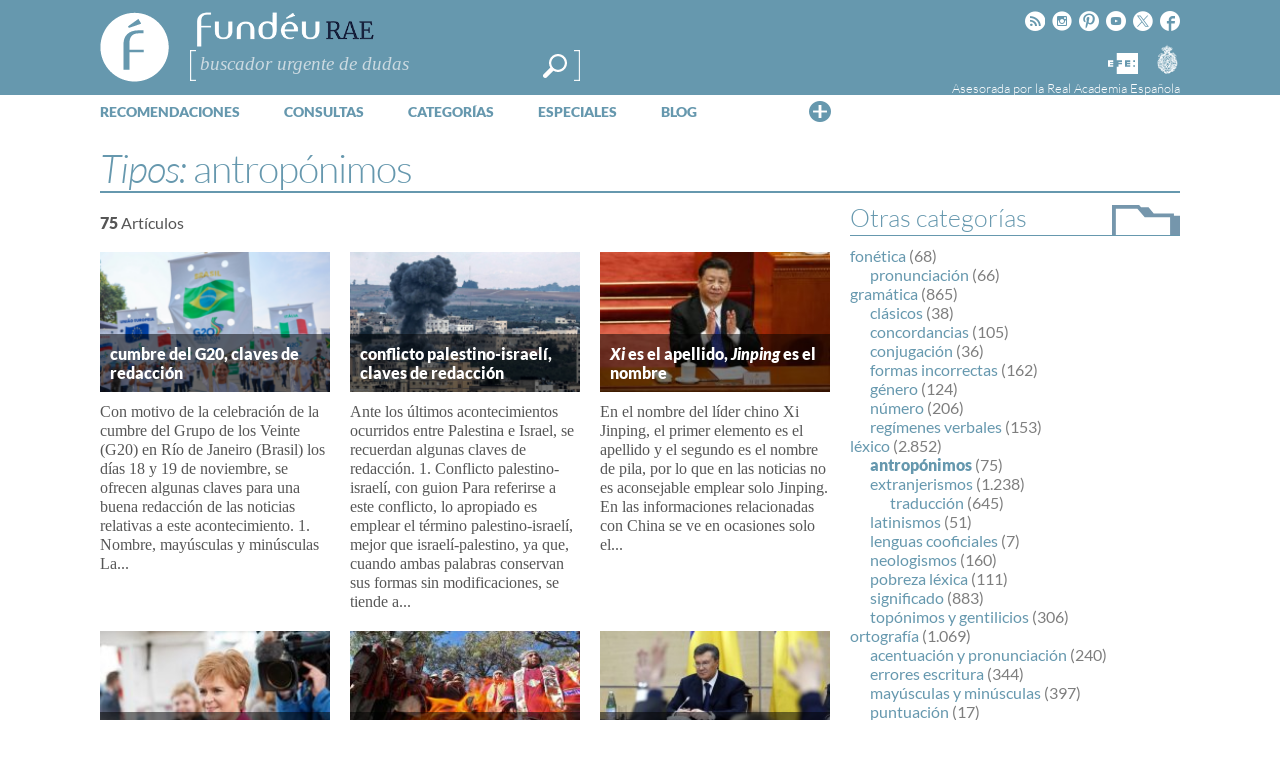

--- FILE ---
content_type: text/html; charset=utf-8
request_url: https://www.google.com/recaptcha/api2/anchor?ar=1&k=6LeqEhUUAAAAANIrwHpG9q7MLzswNZZnLOfA50E6&co=aHR0cHM6Ly93d3cuZnVuZGV1LmVzOjQ0Mw..&hl=es&v=PoyoqOPhxBO7pBk68S4YbpHZ&size=normal&anchor-ms=20000&execute-ms=30000&cb=1gsiiu7zza5l
body_size: 49449
content:
<!DOCTYPE HTML><html dir="ltr" lang="es"><head><meta http-equiv="Content-Type" content="text/html; charset=UTF-8">
<meta http-equiv="X-UA-Compatible" content="IE=edge">
<title>reCAPTCHA</title>
<style type="text/css">
/* cyrillic-ext */
@font-face {
  font-family: 'Roboto';
  font-style: normal;
  font-weight: 400;
  font-stretch: 100%;
  src: url(//fonts.gstatic.com/s/roboto/v48/KFO7CnqEu92Fr1ME7kSn66aGLdTylUAMa3GUBHMdazTgWw.woff2) format('woff2');
  unicode-range: U+0460-052F, U+1C80-1C8A, U+20B4, U+2DE0-2DFF, U+A640-A69F, U+FE2E-FE2F;
}
/* cyrillic */
@font-face {
  font-family: 'Roboto';
  font-style: normal;
  font-weight: 400;
  font-stretch: 100%;
  src: url(//fonts.gstatic.com/s/roboto/v48/KFO7CnqEu92Fr1ME7kSn66aGLdTylUAMa3iUBHMdazTgWw.woff2) format('woff2');
  unicode-range: U+0301, U+0400-045F, U+0490-0491, U+04B0-04B1, U+2116;
}
/* greek-ext */
@font-face {
  font-family: 'Roboto';
  font-style: normal;
  font-weight: 400;
  font-stretch: 100%;
  src: url(//fonts.gstatic.com/s/roboto/v48/KFO7CnqEu92Fr1ME7kSn66aGLdTylUAMa3CUBHMdazTgWw.woff2) format('woff2');
  unicode-range: U+1F00-1FFF;
}
/* greek */
@font-face {
  font-family: 'Roboto';
  font-style: normal;
  font-weight: 400;
  font-stretch: 100%;
  src: url(//fonts.gstatic.com/s/roboto/v48/KFO7CnqEu92Fr1ME7kSn66aGLdTylUAMa3-UBHMdazTgWw.woff2) format('woff2');
  unicode-range: U+0370-0377, U+037A-037F, U+0384-038A, U+038C, U+038E-03A1, U+03A3-03FF;
}
/* math */
@font-face {
  font-family: 'Roboto';
  font-style: normal;
  font-weight: 400;
  font-stretch: 100%;
  src: url(//fonts.gstatic.com/s/roboto/v48/KFO7CnqEu92Fr1ME7kSn66aGLdTylUAMawCUBHMdazTgWw.woff2) format('woff2');
  unicode-range: U+0302-0303, U+0305, U+0307-0308, U+0310, U+0312, U+0315, U+031A, U+0326-0327, U+032C, U+032F-0330, U+0332-0333, U+0338, U+033A, U+0346, U+034D, U+0391-03A1, U+03A3-03A9, U+03B1-03C9, U+03D1, U+03D5-03D6, U+03F0-03F1, U+03F4-03F5, U+2016-2017, U+2034-2038, U+203C, U+2040, U+2043, U+2047, U+2050, U+2057, U+205F, U+2070-2071, U+2074-208E, U+2090-209C, U+20D0-20DC, U+20E1, U+20E5-20EF, U+2100-2112, U+2114-2115, U+2117-2121, U+2123-214F, U+2190, U+2192, U+2194-21AE, U+21B0-21E5, U+21F1-21F2, U+21F4-2211, U+2213-2214, U+2216-22FF, U+2308-230B, U+2310, U+2319, U+231C-2321, U+2336-237A, U+237C, U+2395, U+239B-23B7, U+23D0, U+23DC-23E1, U+2474-2475, U+25AF, U+25B3, U+25B7, U+25BD, U+25C1, U+25CA, U+25CC, U+25FB, U+266D-266F, U+27C0-27FF, U+2900-2AFF, U+2B0E-2B11, U+2B30-2B4C, U+2BFE, U+3030, U+FF5B, U+FF5D, U+1D400-1D7FF, U+1EE00-1EEFF;
}
/* symbols */
@font-face {
  font-family: 'Roboto';
  font-style: normal;
  font-weight: 400;
  font-stretch: 100%;
  src: url(//fonts.gstatic.com/s/roboto/v48/KFO7CnqEu92Fr1ME7kSn66aGLdTylUAMaxKUBHMdazTgWw.woff2) format('woff2');
  unicode-range: U+0001-000C, U+000E-001F, U+007F-009F, U+20DD-20E0, U+20E2-20E4, U+2150-218F, U+2190, U+2192, U+2194-2199, U+21AF, U+21E6-21F0, U+21F3, U+2218-2219, U+2299, U+22C4-22C6, U+2300-243F, U+2440-244A, U+2460-24FF, U+25A0-27BF, U+2800-28FF, U+2921-2922, U+2981, U+29BF, U+29EB, U+2B00-2BFF, U+4DC0-4DFF, U+FFF9-FFFB, U+10140-1018E, U+10190-1019C, U+101A0, U+101D0-101FD, U+102E0-102FB, U+10E60-10E7E, U+1D2C0-1D2D3, U+1D2E0-1D37F, U+1F000-1F0FF, U+1F100-1F1AD, U+1F1E6-1F1FF, U+1F30D-1F30F, U+1F315, U+1F31C, U+1F31E, U+1F320-1F32C, U+1F336, U+1F378, U+1F37D, U+1F382, U+1F393-1F39F, U+1F3A7-1F3A8, U+1F3AC-1F3AF, U+1F3C2, U+1F3C4-1F3C6, U+1F3CA-1F3CE, U+1F3D4-1F3E0, U+1F3ED, U+1F3F1-1F3F3, U+1F3F5-1F3F7, U+1F408, U+1F415, U+1F41F, U+1F426, U+1F43F, U+1F441-1F442, U+1F444, U+1F446-1F449, U+1F44C-1F44E, U+1F453, U+1F46A, U+1F47D, U+1F4A3, U+1F4B0, U+1F4B3, U+1F4B9, U+1F4BB, U+1F4BF, U+1F4C8-1F4CB, U+1F4D6, U+1F4DA, U+1F4DF, U+1F4E3-1F4E6, U+1F4EA-1F4ED, U+1F4F7, U+1F4F9-1F4FB, U+1F4FD-1F4FE, U+1F503, U+1F507-1F50B, U+1F50D, U+1F512-1F513, U+1F53E-1F54A, U+1F54F-1F5FA, U+1F610, U+1F650-1F67F, U+1F687, U+1F68D, U+1F691, U+1F694, U+1F698, U+1F6AD, U+1F6B2, U+1F6B9-1F6BA, U+1F6BC, U+1F6C6-1F6CF, U+1F6D3-1F6D7, U+1F6E0-1F6EA, U+1F6F0-1F6F3, U+1F6F7-1F6FC, U+1F700-1F7FF, U+1F800-1F80B, U+1F810-1F847, U+1F850-1F859, U+1F860-1F887, U+1F890-1F8AD, U+1F8B0-1F8BB, U+1F8C0-1F8C1, U+1F900-1F90B, U+1F93B, U+1F946, U+1F984, U+1F996, U+1F9E9, U+1FA00-1FA6F, U+1FA70-1FA7C, U+1FA80-1FA89, U+1FA8F-1FAC6, U+1FACE-1FADC, U+1FADF-1FAE9, U+1FAF0-1FAF8, U+1FB00-1FBFF;
}
/* vietnamese */
@font-face {
  font-family: 'Roboto';
  font-style: normal;
  font-weight: 400;
  font-stretch: 100%;
  src: url(//fonts.gstatic.com/s/roboto/v48/KFO7CnqEu92Fr1ME7kSn66aGLdTylUAMa3OUBHMdazTgWw.woff2) format('woff2');
  unicode-range: U+0102-0103, U+0110-0111, U+0128-0129, U+0168-0169, U+01A0-01A1, U+01AF-01B0, U+0300-0301, U+0303-0304, U+0308-0309, U+0323, U+0329, U+1EA0-1EF9, U+20AB;
}
/* latin-ext */
@font-face {
  font-family: 'Roboto';
  font-style: normal;
  font-weight: 400;
  font-stretch: 100%;
  src: url(//fonts.gstatic.com/s/roboto/v48/KFO7CnqEu92Fr1ME7kSn66aGLdTylUAMa3KUBHMdazTgWw.woff2) format('woff2');
  unicode-range: U+0100-02BA, U+02BD-02C5, U+02C7-02CC, U+02CE-02D7, U+02DD-02FF, U+0304, U+0308, U+0329, U+1D00-1DBF, U+1E00-1E9F, U+1EF2-1EFF, U+2020, U+20A0-20AB, U+20AD-20C0, U+2113, U+2C60-2C7F, U+A720-A7FF;
}
/* latin */
@font-face {
  font-family: 'Roboto';
  font-style: normal;
  font-weight: 400;
  font-stretch: 100%;
  src: url(//fonts.gstatic.com/s/roboto/v48/KFO7CnqEu92Fr1ME7kSn66aGLdTylUAMa3yUBHMdazQ.woff2) format('woff2');
  unicode-range: U+0000-00FF, U+0131, U+0152-0153, U+02BB-02BC, U+02C6, U+02DA, U+02DC, U+0304, U+0308, U+0329, U+2000-206F, U+20AC, U+2122, U+2191, U+2193, U+2212, U+2215, U+FEFF, U+FFFD;
}
/* cyrillic-ext */
@font-face {
  font-family: 'Roboto';
  font-style: normal;
  font-weight: 500;
  font-stretch: 100%;
  src: url(//fonts.gstatic.com/s/roboto/v48/KFO7CnqEu92Fr1ME7kSn66aGLdTylUAMa3GUBHMdazTgWw.woff2) format('woff2');
  unicode-range: U+0460-052F, U+1C80-1C8A, U+20B4, U+2DE0-2DFF, U+A640-A69F, U+FE2E-FE2F;
}
/* cyrillic */
@font-face {
  font-family: 'Roboto';
  font-style: normal;
  font-weight: 500;
  font-stretch: 100%;
  src: url(//fonts.gstatic.com/s/roboto/v48/KFO7CnqEu92Fr1ME7kSn66aGLdTylUAMa3iUBHMdazTgWw.woff2) format('woff2');
  unicode-range: U+0301, U+0400-045F, U+0490-0491, U+04B0-04B1, U+2116;
}
/* greek-ext */
@font-face {
  font-family: 'Roboto';
  font-style: normal;
  font-weight: 500;
  font-stretch: 100%;
  src: url(//fonts.gstatic.com/s/roboto/v48/KFO7CnqEu92Fr1ME7kSn66aGLdTylUAMa3CUBHMdazTgWw.woff2) format('woff2');
  unicode-range: U+1F00-1FFF;
}
/* greek */
@font-face {
  font-family: 'Roboto';
  font-style: normal;
  font-weight: 500;
  font-stretch: 100%;
  src: url(//fonts.gstatic.com/s/roboto/v48/KFO7CnqEu92Fr1ME7kSn66aGLdTylUAMa3-UBHMdazTgWw.woff2) format('woff2');
  unicode-range: U+0370-0377, U+037A-037F, U+0384-038A, U+038C, U+038E-03A1, U+03A3-03FF;
}
/* math */
@font-face {
  font-family: 'Roboto';
  font-style: normal;
  font-weight: 500;
  font-stretch: 100%;
  src: url(//fonts.gstatic.com/s/roboto/v48/KFO7CnqEu92Fr1ME7kSn66aGLdTylUAMawCUBHMdazTgWw.woff2) format('woff2');
  unicode-range: U+0302-0303, U+0305, U+0307-0308, U+0310, U+0312, U+0315, U+031A, U+0326-0327, U+032C, U+032F-0330, U+0332-0333, U+0338, U+033A, U+0346, U+034D, U+0391-03A1, U+03A3-03A9, U+03B1-03C9, U+03D1, U+03D5-03D6, U+03F0-03F1, U+03F4-03F5, U+2016-2017, U+2034-2038, U+203C, U+2040, U+2043, U+2047, U+2050, U+2057, U+205F, U+2070-2071, U+2074-208E, U+2090-209C, U+20D0-20DC, U+20E1, U+20E5-20EF, U+2100-2112, U+2114-2115, U+2117-2121, U+2123-214F, U+2190, U+2192, U+2194-21AE, U+21B0-21E5, U+21F1-21F2, U+21F4-2211, U+2213-2214, U+2216-22FF, U+2308-230B, U+2310, U+2319, U+231C-2321, U+2336-237A, U+237C, U+2395, U+239B-23B7, U+23D0, U+23DC-23E1, U+2474-2475, U+25AF, U+25B3, U+25B7, U+25BD, U+25C1, U+25CA, U+25CC, U+25FB, U+266D-266F, U+27C0-27FF, U+2900-2AFF, U+2B0E-2B11, U+2B30-2B4C, U+2BFE, U+3030, U+FF5B, U+FF5D, U+1D400-1D7FF, U+1EE00-1EEFF;
}
/* symbols */
@font-face {
  font-family: 'Roboto';
  font-style: normal;
  font-weight: 500;
  font-stretch: 100%;
  src: url(//fonts.gstatic.com/s/roboto/v48/KFO7CnqEu92Fr1ME7kSn66aGLdTylUAMaxKUBHMdazTgWw.woff2) format('woff2');
  unicode-range: U+0001-000C, U+000E-001F, U+007F-009F, U+20DD-20E0, U+20E2-20E4, U+2150-218F, U+2190, U+2192, U+2194-2199, U+21AF, U+21E6-21F0, U+21F3, U+2218-2219, U+2299, U+22C4-22C6, U+2300-243F, U+2440-244A, U+2460-24FF, U+25A0-27BF, U+2800-28FF, U+2921-2922, U+2981, U+29BF, U+29EB, U+2B00-2BFF, U+4DC0-4DFF, U+FFF9-FFFB, U+10140-1018E, U+10190-1019C, U+101A0, U+101D0-101FD, U+102E0-102FB, U+10E60-10E7E, U+1D2C0-1D2D3, U+1D2E0-1D37F, U+1F000-1F0FF, U+1F100-1F1AD, U+1F1E6-1F1FF, U+1F30D-1F30F, U+1F315, U+1F31C, U+1F31E, U+1F320-1F32C, U+1F336, U+1F378, U+1F37D, U+1F382, U+1F393-1F39F, U+1F3A7-1F3A8, U+1F3AC-1F3AF, U+1F3C2, U+1F3C4-1F3C6, U+1F3CA-1F3CE, U+1F3D4-1F3E0, U+1F3ED, U+1F3F1-1F3F3, U+1F3F5-1F3F7, U+1F408, U+1F415, U+1F41F, U+1F426, U+1F43F, U+1F441-1F442, U+1F444, U+1F446-1F449, U+1F44C-1F44E, U+1F453, U+1F46A, U+1F47D, U+1F4A3, U+1F4B0, U+1F4B3, U+1F4B9, U+1F4BB, U+1F4BF, U+1F4C8-1F4CB, U+1F4D6, U+1F4DA, U+1F4DF, U+1F4E3-1F4E6, U+1F4EA-1F4ED, U+1F4F7, U+1F4F9-1F4FB, U+1F4FD-1F4FE, U+1F503, U+1F507-1F50B, U+1F50D, U+1F512-1F513, U+1F53E-1F54A, U+1F54F-1F5FA, U+1F610, U+1F650-1F67F, U+1F687, U+1F68D, U+1F691, U+1F694, U+1F698, U+1F6AD, U+1F6B2, U+1F6B9-1F6BA, U+1F6BC, U+1F6C6-1F6CF, U+1F6D3-1F6D7, U+1F6E0-1F6EA, U+1F6F0-1F6F3, U+1F6F7-1F6FC, U+1F700-1F7FF, U+1F800-1F80B, U+1F810-1F847, U+1F850-1F859, U+1F860-1F887, U+1F890-1F8AD, U+1F8B0-1F8BB, U+1F8C0-1F8C1, U+1F900-1F90B, U+1F93B, U+1F946, U+1F984, U+1F996, U+1F9E9, U+1FA00-1FA6F, U+1FA70-1FA7C, U+1FA80-1FA89, U+1FA8F-1FAC6, U+1FACE-1FADC, U+1FADF-1FAE9, U+1FAF0-1FAF8, U+1FB00-1FBFF;
}
/* vietnamese */
@font-face {
  font-family: 'Roboto';
  font-style: normal;
  font-weight: 500;
  font-stretch: 100%;
  src: url(//fonts.gstatic.com/s/roboto/v48/KFO7CnqEu92Fr1ME7kSn66aGLdTylUAMa3OUBHMdazTgWw.woff2) format('woff2');
  unicode-range: U+0102-0103, U+0110-0111, U+0128-0129, U+0168-0169, U+01A0-01A1, U+01AF-01B0, U+0300-0301, U+0303-0304, U+0308-0309, U+0323, U+0329, U+1EA0-1EF9, U+20AB;
}
/* latin-ext */
@font-face {
  font-family: 'Roboto';
  font-style: normal;
  font-weight: 500;
  font-stretch: 100%;
  src: url(//fonts.gstatic.com/s/roboto/v48/KFO7CnqEu92Fr1ME7kSn66aGLdTylUAMa3KUBHMdazTgWw.woff2) format('woff2');
  unicode-range: U+0100-02BA, U+02BD-02C5, U+02C7-02CC, U+02CE-02D7, U+02DD-02FF, U+0304, U+0308, U+0329, U+1D00-1DBF, U+1E00-1E9F, U+1EF2-1EFF, U+2020, U+20A0-20AB, U+20AD-20C0, U+2113, U+2C60-2C7F, U+A720-A7FF;
}
/* latin */
@font-face {
  font-family: 'Roboto';
  font-style: normal;
  font-weight: 500;
  font-stretch: 100%;
  src: url(//fonts.gstatic.com/s/roboto/v48/KFO7CnqEu92Fr1ME7kSn66aGLdTylUAMa3yUBHMdazQ.woff2) format('woff2');
  unicode-range: U+0000-00FF, U+0131, U+0152-0153, U+02BB-02BC, U+02C6, U+02DA, U+02DC, U+0304, U+0308, U+0329, U+2000-206F, U+20AC, U+2122, U+2191, U+2193, U+2212, U+2215, U+FEFF, U+FFFD;
}
/* cyrillic-ext */
@font-face {
  font-family: 'Roboto';
  font-style: normal;
  font-weight: 900;
  font-stretch: 100%;
  src: url(//fonts.gstatic.com/s/roboto/v48/KFO7CnqEu92Fr1ME7kSn66aGLdTylUAMa3GUBHMdazTgWw.woff2) format('woff2');
  unicode-range: U+0460-052F, U+1C80-1C8A, U+20B4, U+2DE0-2DFF, U+A640-A69F, U+FE2E-FE2F;
}
/* cyrillic */
@font-face {
  font-family: 'Roboto';
  font-style: normal;
  font-weight: 900;
  font-stretch: 100%;
  src: url(//fonts.gstatic.com/s/roboto/v48/KFO7CnqEu92Fr1ME7kSn66aGLdTylUAMa3iUBHMdazTgWw.woff2) format('woff2');
  unicode-range: U+0301, U+0400-045F, U+0490-0491, U+04B0-04B1, U+2116;
}
/* greek-ext */
@font-face {
  font-family: 'Roboto';
  font-style: normal;
  font-weight: 900;
  font-stretch: 100%;
  src: url(//fonts.gstatic.com/s/roboto/v48/KFO7CnqEu92Fr1ME7kSn66aGLdTylUAMa3CUBHMdazTgWw.woff2) format('woff2');
  unicode-range: U+1F00-1FFF;
}
/* greek */
@font-face {
  font-family: 'Roboto';
  font-style: normal;
  font-weight: 900;
  font-stretch: 100%;
  src: url(//fonts.gstatic.com/s/roboto/v48/KFO7CnqEu92Fr1ME7kSn66aGLdTylUAMa3-UBHMdazTgWw.woff2) format('woff2');
  unicode-range: U+0370-0377, U+037A-037F, U+0384-038A, U+038C, U+038E-03A1, U+03A3-03FF;
}
/* math */
@font-face {
  font-family: 'Roboto';
  font-style: normal;
  font-weight: 900;
  font-stretch: 100%;
  src: url(//fonts.gstatic.com/s/roboto/v48/KFO7CnqEu92Fr1ME7kSn66aGLdTylUAMawCUBHMdazTgWw.woff2) format('woff2');
  unicode-range: U+0302-0303, U+0305, U+0307-0308, U+0310, U+0312, U+0315, U+031A, U+0326-0327, U+032C, U+032F-0330, U+0332-0333, U+0338, U+033A, U+0346, U+034D, U+0391-03A1, U+03A3-03A9, U+03B1-03C9, U+03D1, U+03D5-03D6, U+03F0-03F1, U+03F4-03F5, U+2016-2017, U+2034-2038, U+203C, U+2040, U+2043, U+2047, U+2050, U+2057, U+205F, U+2070-2071, U+2074-208E, U+2090-209C, U+20D0-20DC, U+20E1, U+20E5-20EF, U+2100-2112, U+2114-2115, U+2117-2121, U+2123-214F, U+2190, U+2192, U+2194-21AE, U+21B0-21E5, U+21F1-21F2, U+21F4-2211, U+2213-2214, U+2216-22FF, U+2308-230B, U+2310, U+2319, U+231C-2321, U+2336-237A, U+237C, U+2395, U+239B-23B7, U+23D0, U+23DC-23E1, U+2474-2475, U+25AF, U+25B3, U+25B7, U+25BD, U+25C1, U+25CA, U+25CC, U+25FB, U+266D-266F, U+27C0-27FF, U+2900-2AFF, U+2B0E-2B11, U+2B30-2B4C, U+2BFE, U+3030, U+FF5B, U+FF5D, U+1D400-1D7FF, U+1EE00-1EEFF;
}
/* symbols */
@font-face {
  font-family: 'Roboto';
  font-style: normal;
  font-weight: 900;
  font-stretch: 100%;
  src: url(//fonts.gstatic.com/s/roboto/v48/KFO7CnqEu92Fr1ME7kSn66aGLdTylUAMaxKUBHMdazTgWw.woff2) format('woff2');
  unicode-range: U+0001-000C, U+000E-001F, U+007F-009F, U+20DD-20E0, U+20E2-20E4, U+2150-218F, U+2190, U+2192, U+2194-2199, U+21AF, U+21E6-21F0, U+21F3, U+2218-2219, U+2299, U+22C4-22C6, U+2300-243F, U+2440-244A, U+2460-24FF, U+25A0-27BF, U+2800-28FF, U+2921-2922, U+2981, U+29BF, U+29EB, U+2B00-2BFF, U+4DC0-4DFF, U+FFF9-FFFB, U+10140-1018E, U+10190-1019C, U+101A0, U+101D0-101FD, U+102E0-102FB, U+10E60-10E7E, U+1D2C0-1D2D3, U+1D2E0-1D37F, U+1F000-1F0FF, U+1F100-1F1AD, U+1F1E6-1F1FF, U+1F30D-1F30F, U+1F315, U+1F31C, U+1F31E, U+1F320-1F32C, U+1F336, U+1F378, U+1F37D, U+1F382, U+1F393-1F39F, U+1F3A7-1F3A8, U+1F3AC-1F3AF, U+1F3C2, U+1F3C4-1F3C6, U+1F3CA-1F3CE, U+1F3D4-1F3E0, U+1F3ED, U+1F3F1-1F3F3, U+1F3F5-1F3F7, U+1F408, U+1F415, U+1F41F, U+1F426, U+1F43F, U+1F441-1F442, U+1F444, U+1F446-1F449, U+1F44C-1F44E, U+1F453, U+1F46A, U+1F47D, U+1F4A3, U+1F4B0, U+1F4B3, U+1F4B9, U+1F4BB, U+1F4BF, U+1F4C8-1F4CB, U+1F4D6, U+1F4DA, U+1F4DF, U+1F4E3-1F4E6, U+1F4EA-1F4ED, U+1F4F7, U+1F4F9-1F4FB, U+1F4FD-1F4FE, U+1F503, U+1F507-1F50B, U+1F50D, U+1F512-1F513, U+1F53E-1F54A, U+1F54F-1F5FA, U+1F610, U+1F650-1F67F, U+1F687, U+1F68D, U+1F691, U+1F694, U+1F698, U+1F6AD, U+1F6B2, U+1F6B9-1F6BA, U+1F6BC, U+1F6C6-1F6CF, U+1F6D3-1F6D7, U+1F6E0-1F6EA, U+1F6F0-1F6F3, U+1F6F7-1F6FC, U+1F700-1F7FF, U+1F800-1F80B, U+1F810-1F847, U+1F850-1F859, U+1F860-1F887, U+1F890-1F8AD, U+1F8B0-1F8BB, U+1F8C0-1F8C1, U+1F900-1F90B, U+1F93B, U+1F946, U+1F984, U+1F996, U+1F9E9, U+1FA00-1FA6F, U+1FA70-1FA7C, U+1FA80-1FA89, U+1FA8F-1FAC6, U+1FACE-1FADC, U+1FADF-1FAE9, U+1FAF0-1FAF8, U+1FB00-1FBFF;
}
/* vietnamese */
@font-face {
  font-family: 'Roboto';
  font-style: normal;
  font-weight: 900;
  font-stretch: 100%;
  src: url(//fonts.gstatic.com/s/roboto/v48/KFO7CnqEu92Fr1ME7kSn66aGLdTylUAMa3OUBHMdazTgWw.woff2) format('woff2');
  unicode-range: U+0102-0103, U+0110-0111, U+0128-0129, U+0168-0169, U+01A0-01A1, U+01AF-01B0, U+0300-0301, U+0303-0304, U+0308-0309, U+0323, U+0329, U+1EA0-1EF9, U+20AB;
}
/* latin-ext */
@font-face {
  font-family: 'Roboto';
  font-style: normal;
  font-weight: 900;
  font-stretch: 100%;
  src: url(//fonts.gstatic.com/s/roboto/v48/KFO7CnqEu92Fr1ME7kSn66aGLdTylUAMa3KUBHMdazTgWw.woff2) format('woff2');
  unicode-range: U+0100-02BA, U+02BD-02C5, U+02C7-02CC, U+02CE-02D7, U+02DD-02FF, U+0304, U+0308, U+0329, U+1D00-1DBF, U+1E00-1E9F, U+1EF2-1EFF, U+2020, U+20A0-20AB, U+20AD-20C0, U+2113, U+2C60-2C7F, U+A720-A7FF;
}
/* latin */
@font-face {
  font-family: 'Roboto';
  font-style: normal;
  font-weight: 900;
  font-stretch: 100%;
  src: url(//fonts.gstatic.com/s/roboto/v48/KFO7CnqEu92Fr1ME7kSn66aGLdTylUAMa3yUBHMdazQ.woff2) format('woff2');
  unicode-range: U+0000-00FF, U+0131, U+0152-0153, U+02BB-02BC, U+02C6, U+02DA, U+02DC, U+0304, U+0308, U+0329, U+2000-206F, U+20AC, U+2122, U+2191, U+2193, U+2212, U+2215, U+FEFF, U+FFFD;
}

</style>
<link rel="stylesheet" type="text/css" href="https://www.gstatic.com/recaptcha/releases/PoyoqOPhxBO7pBk68S4YbpHZ/styles__ltr.css">
<script nonce="hCuLFYs_Oc8H688adUqUqQ" type="text/javascript">window['__recaptcha_api'] = 'https://www.google.com/recaptcha/api2/';</script>
<script type="text/javascript" src="https://www.gstatic.com/recaptcha/releases/PoyoqOPhxBO7pBk68S4YbpHZ/recaptcha__es.js" nonce="hCuLFYs_Oc8H688adUqUqQ">
      
    </script></head>
<body><div id="rc-anchor-alert" class="rc-anchor-alert"></div>
<input type="hidden" id="recaptcha-token" value="[base64]">
<script type="text/javascript" nonce="hCuLFYs_Oc8H688adUqUqQ">
      recaptcha.anchor.Main.init("[\x22ainput\x22,[\x22bgdata\x22,\x22\x22,\[base64]/[base64]/[base64]/[base64]/cjw8ejpyPj4+eil9Y2F0Y2gobCl7dGhyb3cgbDt9fSxIPWZ1bmN0aW9uKHcsdCx6KXtpZih3PT0xOTR8fHc9PTIwOCl0LnZbd10/dC52W3ddLmNvbmNhdCh6KTp0LnZbd109b2Yoeix0KTtlbHNle2lmKHQuYkImJnchPTMxNylyZXR1cm47dz09NjZ8fHc9PTEyMnx8dz09NDcwfHx3PT00NHx8dz09NDE2fHx3PT0zOTd8fHc9PTQyMXx8dz09Njh8fHc9PTcwfHx3PT0xODQ/[base64]/[base64]/[base64]/bmV3IGRbVl0oSlswXSk6cD09Mj9uZXcgZFtWXShKWzBdLEpbMV0pOnA9PTM/bmV3IGRbVl0oSlswXSxKWzFdLEpbMl0pOnA9PTQ/[base64]/[base64]/[base64]/[base64]\x22,\[base64]\\u003d\\u003d\x22,\x22TcOww7XCicO7FsOdwrnCi2k2G8OCJ1TChG4iw6bDqyTCn3k9cMOmw4UCw4LCoFNtFyXDlsKmw7QxEMKSw7DDlcOdWMOtwroYcTPCiVbDiTlGw5TCon9wQcKNPkTDqQ99w6plesKGF8K0OcK+YloMwo4mwpN/[base64]/CqsK2IcKMwp3DiMOlw4YYw5DDlsO2wqpvNioxwoPDpsOnTXnDj8O8TcOSwr80UMObQ1NZRjbDm8K7bcK0wqfCkMOvWm/CgRnDhWnCpwdiX8OANsORwozDj8O4wq9ewqpgXHhuPsOEwo0RJsOLSwPCo8K+bkLDqQ0HVER0NVzCssKOwpQvODbCicKCX0TDjg/CvsK0w4N1DMO7wq7Ck8KtRMONFVTDo8KMwpMCwqnCicKdw6rDqkLCkls5w5kFwogtw5XCi8KQwofDocOJb8KPLsO8w5BewqTDvsKIwr9Ow6zCkzVeMsK/BcOaZWrCp8KmH1nChMO0w4ciw6hnw4M6N8OTZMKjw4kKw5vCtnHDisKnwrDCosO1Gwsaw5IAZcK7asKfecK+dMOqVQ3CtxMXwqPDjMOJwrnCnlZodsKpTUgGYsOVw653wqZmO33DhRRTw5xPw5PCmsKzw40WA8OzwqHCl8O/d2fCncK7w6U4w6oKw6c0FcKUw5ZHw7ZsLynDjjrCkMK/w5Aew6USw6vChsKED8KuQSHDksO3FcOQCU/[base64]/DmsK3WA7DjQDCvSYTwqTCjl3Cm8OEaMKCwqYJRMKrLxBLw6gPdMKfAhUjQ3pbwqjCq8KOw4/DpVIURsKkwqpFF1vDsAMgYsOtW8KnwrJ4wpxsw6FYwozDtcKwBsKtSMKJwrjDk3HDoEwMwpXCnsKEKsOubcORdMOLQcO2GsKDTMOFfw50dcOMCiNPMHM/wrVUJcO+w7XCssO9wqXDgHzDrATDhsObZ8K+T15GwrAcNBx6G8K4w6ATGcOzw5bCvMOxBm8XbcKmwp/[base64]/JsO9w6nDshJIwoFGVcKdwpRrQ2XDpcKbB8K9w6w4wohVQlQbAcO/w4vDosOKdcK1BsO/[base64]/DgMK/YkfDvCEpRVdQFUMMwpNCwqU8wpdCw7ZlIh/CnjDDhsKwwpk/w4F8w4XCv1kZw4bChwjDqcKyw6zClHrDqTfCqMOrJhNsBcOyw754wp7CqsO4wrwTwrZUw5oHfsODwo3Ds8K2L3LCpsO5wpMew6DDrxwtw5jDs8KWAHQzexPChgBhS8Ozbk/DkMKkwonCmALCpcOYw6LChsKewqQ+VsKTUcKgCcOvwrTDmmlMwqJ0wo7ChUENPsKqZ8KtfB7Cg3cyEMKgwozDn8ObHgkGC37Chm7CiEPCqkYXJMO6a8ObV0XCuVLDnw3DtX/DiMOafcO0wrzCncOWwo9OEhfDvcO2FMO9wqfCrcKRE8KFcwR8SnfDncOKP8O/IFYEw49Rw5rDgw8ew7bDo8KLwrUTw6QgeG8fOC5yw5xxwqvCp1MlY8KYw5DCmwAiDj3Dmg1/AMKqbcO/TBfDoMOwwqU4J8KhISlww48zw73DjMO8MxXDuVbDncKHE04ew57CpMKlw63CvcOLwpfCiC4Swp/Ciz/Cq8OhJ1RyaxwgwqfCvMOBw47CiMK8w44qcAZOYUQQwr3CikvDtWfCl8Oww4rDqMK4T3XDvjHCmMONwprDtsKOwoU8CD/Cj0sOFDjDr8OdM03CpnzCrsO0wpjCuE0ddwtmw7zDimTClglCPFV+w5HDhhdvdWBkDsOeQcONHx7CjsKERsK6w5YpeWI8wrXCpsOTBMK4CgQCGcOPwrHCmBbCpV8lwpPDs8Otwq3Ci8OOw63CtMKLwoMuw7rCt8KZG8KOwqLCkSkjwowLU1zCosK1w6/Ds8KvAsKEQQ/DusOmfwHDvljDisK/w6QpKcK+w53Du27CvcOYch9sTMOIM8O3wrXCqcKAwoAPw7DDlGkZw6rDgMKkw55vMcOAcsKJTF/DiMOFLsKkw7wPP216ccKPw74bw6EnIsOBN8Kiw4/CtwfCg8KNDMK8Rn/[base64]/Du8Khw57Cmw89DVPDqcK6wppyw5HCrXJsB8OgX8Kmw5dfwq0AaTnCusO8wrTDn2NDw5PCmB8/wq/DiV0DwoPDiV0LwrprK27ClnXDhsObwq7Cm8KYwpJ1w6TChcKfewPDtcKvVsKywo9dwpMSw5zCqTcjwpIvw5PDuw52w47DscKqwoFvGATDkFQXw5HDiGnDkXTDtsO/FMKCNMKJw4/CosKiwqfCq8KAPsK6wpDDsMO1w4tEw6UdSlk7aksKQ8OidgzDicKCIcKGw6d4Mw1Ow4l+G8O/[base64]/wonDg1FbbjkKwoEfIQrCjsKHw5AFw5l4wowwwrvDsMKtEHw7wrttw6bCiH3DhcOYA8OyNMO7wovDhsKKdAEKwowNZ00tH8K6woHCuBPDssKSwoYIbMKBCTYSw5DDsn7DpSrCqXzDkcOCwphzcMK+wqfCqMKVe8KCwr1Bw4nCvm/DpMOITcK4wokEwqBeEWk0wp/ClcOyUk1PwpROw6fChUJrw5okNj8Qw5YCw7zDjcOQE0YxYyzDuMOJw7lBcMKiwobDk8O5B8KZWMO3V8KwEjrDmsOow5DDucKwGktTMEjDjXQ7woXClh3Cm8OBHMO2LsOYVlx0JMK/wonDj8Ojw4EJK8O8UsK+fcOpGMKdwrRZwrw6wq7Cg2YOw5/DhVB/[base64]/[base64]/X8O7JBHCqcKMwr/CtyLDkcOGw4Rww7FEdsOfR8Kqw5HDjcKLbDHCgsO2w6vDlMKRbRjDtnbDnyYCw6MjwpLDm8O2U23DvAvCm8OTMxPCmMObwqdZDsOFwos5w408RQ96UMONM0bClMKiw4dYwo3CjsKww74wJhfDm0PCnRZdw7U/wqVENQR4woVRZm/CgQwRwrvDp8KSSEhIwqE5w6sSw4HCrxbCoCfDlsOfwqjDvMO7GCFXRcKXwpXDnSrDkwIzC8O/F8Onw7kaJsOWw4TCocKOwprCrcKyOgEDcTPCkATCq8Oww7PDlikOw6LCqsOmL2/ChsKJdcO3IMOfwo/CiCjCngtIRlPCokU0wpDCrCxOXMOqB8O7YkLDgRzCuT4tF8KkDsOfw47ChUwlwofClMKqw5csIA/[base64]/Dvi7CpMObw5ZGGHAEwqQVBcKsRsOyw4ZMwqkKHsKDw7PCtsKSAsK2wpRAIg/DlltDKcKbWjnCkiIlwrjCpm4Kw6dzGMKXeGjChSPCrsOjSHbDhHYKw4VIecKDE8O3XmwoUHDCqWzCgsK9F2fCmGHDjX1HCcKPw5QCw6HCusK8YiptLkYxI8K9w4jDrsOYw4fDoQt4wqJNRW/DicO8LUjCmsO3wptTc8OKw6/DkzYYccKTC23DqCDCscKYdBARw5V4HTbDhyABw5/DsSbCqGhgw7VXw5jDr1ENJMO4c8K/wowlwqgQwo12wrHCjsKNw7nClgjCgMO4WDbDm8O0OcKPe0PDlxlywpssIcOaw77Cv8Ojw658wq5cwpYxaSPDsHrCigoLw6jDvcOyNsOACHltw40ewpLDtcKvw7XCi8O9w5HChsKxwoJ/w5E9Ai0ywr80ScOsw4jDsFFXLk8ET8KZw6vDnsONKR7DrlvDq1F5RcKpwrDDi8OCwo7DvBwcwrDDscOgQ8O5wqgACTTCgsO7SgVEw5HDuBbCogxpwos4WlZgF1fDtnnDmMKkDjPCjcK1wqVSPMOAwrzDhsKjw6/[base64]/wr/DtGRuwqZSXMOmwqDCr3U6woTDtMK4QcO1HjTCggLCkVVNwrpZwowjK8ObXWF0wqTChMORwpvCssOtwo/DgMOdCcKCfMKcwp7CksKcwqfDk8KCLcO9wrUywo9OUMOHw7rCocOQw6HDqcKdw7bCrRBhwrDCqGQJIijCsiPChCkMw7XCscKuacOpwpfDsMOJw5oZV2LCnT3CnMOvwrbCgT1Kw6MdZsKyw7/CtMKow6nCtMKlG8KFGMK0w5bDo8OAw6/Cv1nCm24+w4HDhhDCjEpew4bCvxdYwpfDqVtMwrDCiHjDgWLDi8K6PMOYLMKDasKswrgfwqDDrkfCmsO/w5RNw54OOjJWwqxhLypRw7g+w41Qw6ppwoHClsOTfsKFwpDDmsKGdsOELlx0DsKxKhDDrFvDqCXChcKiA8OoNsKkwrQTw6bChHXCusKgw7/Dm8K8V0xWw6w5wq3CrcOlw50ZOjU+H8KKLQjCvcOxOg/[base64]/CjsKVFsOLw5lgdsKbBxHCuHXCi8Kyw7nDvCloTcOOw7QAP1s6RkPCncOpQ2vDq8Kuwodaw5pPXnTDgjoJwqXCs8Kyw4jCsMO3w41WckMqFHIefynCmMO3aEJlw6HCpwLCnD8Dwo0ew6I9wofDp8OVwokow7bCgcKYwq/DuU3DmjzDrTAWwoJIBkbCuMOgw4vCkMKfw6LDgcORIsKgfcO0w5vCvGDCusKywoVoworCvndPw7PDoMK6Bx4sw7/[base64]/Co8K0w6USbcKvw5FSJMOqw6cwMMKbbzHCgMKBNcOBRHbDr1xnwr93f1LCs8K/wqLDicObwr/DrcOQQEIHwozDicOpwrg7UmHDk8OofVbDpsOZUVXDr8Odw4EvZMOoR8Kxwrw4aX/DksKzw4fDtA/[base64]/Dq8KrOMKPesKSccKbccK1w59WwrB9w4wUwqQqwpMRaxHDmRXCkVocw6kFw7JWIwfCusKlwpzCrcOWTDfDry/DrMKrw6rCjSlQw7LDlMK7L8KYXcOQwrTDsn5MwozCvhfDncOkwqHCuMO4JMK/GAcPw5LCsGtPwqA5wqJSJG9GaF7DlcOlwrZ/dDZMw7nCiw/DjBzDkCgidGFZKgItw5drw5TCmsOPw57CosKlNMKjw4ImwqcEw6FFwq3DjMOBwpnDvcK/[base64]/wq8gw7DDtsKHIcKvQ8KbfxzClcKKw7INF1vCsMOsP2/DhxrDiHHCq1wPbGHDtiTCnm8MHhVHRcO+e8KawpJ3JjbCugRHKsK/cCJSwr4lw7XCsMKEPcKiwpTChsOdw7xaw4QaIcKRA2rCq8KeFcO3w4DDmSrChcOjwp4zBcOtJxnCjMO2OXl/HcKww5XChAHDhcO7GUF/wrzDnHPDscO4wqbDo8OpUTjDlsKxwpTCp2/CgnApw4jDkcKFwo8Sw51NwrLCisOnwprDmVrDlsK9wrjDlW5Zwollwq9vw5fDnMK5bMKnw58kDsOac8KechXDn8KJwqYDwqTCk2bCh2kkSCnDjQNUwr/CkwozSnTChATCscKVY8KewpIXRwfDmcKzFmsmw6nDvcO3w5rCtMKYIMOuwptyNUXCtsKNYFYUw4/Crm7Co8KGw7TDrULDiDHCk8K2UnBtMsKcw5EOFFHCvcKqwrYnGXDCqMOsTcKAG18THsKqayM4DcKGNcKGOltGbsKQw4DDvMK0PMKdQSktw4PDmz4rw5rCtBzDn8Oaw7BmFxnCgsKAQcKNOsOhacOVLzlIw7QQw6/[base64]/[base64]/[base64]/wqLDi8OrLDBzwp97XsOwW0rDgGt2em7CmcK9WGHCtcK/w7DDoApHwrDCg8ONwqE+w6nCsMOUw4XCmMOaLsKoXnlfRsOCwr4XWVzCpcO+wpvCn1nDpMOYw6zDsMKSDGh+egzCj2XCh8KeN3/ClTjCkjPDpcKTw5FzwoJUw4HCssKzwr7CpsKHfibDmMKOw4hTEllqwrV5FMKhBMKIJ8Kbw5Ntwr/DgcOFw6dSVcKXwqDDtCM4wprDjMOVecK/wqQtVcOaZ8KJX8OFSMOLw5zDmH/DtMKGPMKWABDCmQDDlk0GwoR7wp3Ds3zCuy/CjMKRV8ORaBXDucOZGsKVScOxNg7Cn8OtwpLDil5JLcKlCsKEw6rDnznChcOFwrnDk8KSeMKywpfCsMOsw77CrzQEFcO2aMOAX1sLfMKzHxTDjyPClsKMRsKZGcK1wrDDk8O8KS7CkcOiwpLDkWcZw6rDrExsVsKFfH0cwoPCrFbDmsK0wr/[base64]/eCjCgsKyw7jCtUHCmMKjNFYAScKzw6jDlCgWwp7CtMKdUMOnw5YBHsKjRDLCk8O3wpPDuBTCojhswqwXcAxbw4jCuSdcw6tyw6HCnMKdw6HDncO8MXBlwr9zwqEDAcKfYhLCnw3CsFgdwq7CmcKRD8KNW25VwoFgwo/[base64]/[base64]/DrcOgw5jCrhTDmWZeKcOifMKgY8O5KsOGL8K9w7MAwq9JwpfDlMOJTRZMJsKhworCvn7DowVxIsKoAxoFFG/DrGEVM2XDiDrDvsOCworDlHZuw5LCh1gMQGEiVcOzwqEtw6pcw79+dHDChnQCwr9nV2jCiBfDrB/DhsOtw7DDhjFzO8OAw5PDksO5LQMZcUEywq4GOsKjw5/CuxlUwrBXeU8Kw5daw6DCuR8NPyxGw64ddMOqJ8ObwqHDocKVwqRKw4nCllPDnMOEwr1DfMKiwoh2w4F8HVQTw5EscsKLNh7DrMOvAMOHeMK4D8OxFMOXTjvCjcOsTcOUw5N/F0kmwrLCtmbCpRDChcOhRAjDi2kHwpl3DsOtwqgJw7tkY8KJN8K/Vh0YNQY7w4Mxw5/Dsx7DgwMvw6vCnsKVQA8hc8OQwrnCjAc9w70CWMOaw5jCmcKJwqLCskLDiVN/fQMiR8KUDsKSQMOOa8Kqwpdgw6N7w5MkVMKcw6Z/JsKZdkh0d8O6wposw5jCpBQWeSZSwotLwp/[base64]/JsOtccOEPipOw57DrFHCn3jCqW3DujjCoVfDmm8OUxfCg1vCsxVFQMKowrIDwpBxwp0xwpNVw4RjYcOYHD3DlUVCB8KDw6sUViJ/woEHH8KTw5JMw6zCu8O9wpobC8Oxwo5dDMKDwp/Cs8KEw47CnhZ1wrLCgxoFG8KgBMKhGsKkw6Zkwpwrw51jaFHCusOaJ27ClcKkDHJEw67DoBkoQXPCocO8w6YNwrQSDSgrdsOWwpzCjXzDjMOsV8KSfsK6IMO3fl7DssOyw4rDmi05wrDDmMKHwpTCujVdwqjCg8O/wrpLw4R6w63DpGI3JELCn8OESMOSwrJww57DgC3Cq18YwqV7w4DCtx7DsytPLcODHXDDkMKLAA/Dswk9JsKdwojDjsK9bcKRO3JCw41SOcK/w5PCm8KuwqfCp8KEdSUQw7DCqRJ2BsKzw4/Chwc0DxLDhsKRwpgHw43DnVJpB8K1wozDvTXDrH5RwozDhsOnwoTCvsO2wrldfMOlJ28UV8OeFnlhDzA5w6bDkCNewo5IwqRKw43DpyNHwofCuDs4woZBwrx+XwHDhsKuwqxOwqV0OCdsw4VLw4zDk8KWFwRkCE3CnkLCicOSwqDCliBRw7dBw7TCsQfDmsKjwo/CqlwzwoplwppcL8KkwrPDrEfDlUc+O19Gwo/[base64]/w6jCnifDpMOnw6/CmMKxw4cuFglvBMOZwrA/[base64]/[base64]/YGQJw5NyTz4Pw5EwHwTDh8KNwrsuZcOFw4XChMOVABHCrcOfw6zDqDbDocO5w5oLw4IQPy/ClcK7O8OeZDvCsMK3Oz/CmsOhwrh8Tz4cw6w+GWMub8Oowotkwp7Cr8Oiw6psTx/CvnpEwqx4w4wuw6EXw79Tw6/CgsOuw7gmY8KPMwLDisKuwrxMw5jDhFbChsOYwqMiNmlLwpLDiMKVw5lXKGtPw5DCoSXDo8OqTsK1wrnCtnNNw5Rrw645w7jCqcKkw7sBS0jClWnCsQrCmsKJCcKXwqkPw7/[base64]/wrrDisOJU1JLUcKJG2ZheiMhJMO+XsO0KsKMIsKVwpgdw6xtwr4IwoMfw5dTRiwRRkpWwp5JZzLDrsOMw7N6w5vDuEPDkz7CgsOew7PCum7CsMOjVsKEwrQHwpbCgTkQLRAYEcKUaQgfTMKHNcKdYF/DmDnDjcOyIz5DwptNw45ewrzDnMOxVH8NVsKNw7LDhxnDuT3Di8KgwpLCgFNGVzFwwpJ5wovDo1PDg0DCtydLwq7ChW/DtUnCnhbDrcOtw4Muw6FBUG/DgsKuwoRHw6Y+NcKEw6LDv8O3wqnCui5CwrjCrMK4PMO+wrbDjsKew5Rnw5LChcKYw70EwozDscO/wqBXw4zDqDExwoDCm8OSw6Fjw6NWw4YaBsK0JhjDrS3Dq8KxwpxEwq/CtsO8C0XCnMKfw6rCmklcaMKhw5xbw6vCsMKiT8OsABnDi3HDvwjDrDw+C8K1IyjCm8KWwpRwwrAzQsK+wqzCixnDs8OrKmrCvVplCMK1XcK9PG7CowXCsHLDpHFtWsK9wqbDqRpgD2dfdi1gdEdDw6ZeHC7Ds1zCrMKnw5nDnkQyaRjDjTc4ZFfChMO5w48/dcKnb1YswrthUH5Qw4XDtMO7wr/Clkc6w59sejVCw5pdw4DCgzRtwoZJCMKswoPCusOVw6M3w65PAsOuwoDDgsKLNsOXwoHDpFrDpAzChsOHwp/CmCYyKS0cwoHDknvDksKEECnCvQZIw7TDkQrCuzM0wpVRwoLDvsO7wp0qwq7CihXDsMOZwow6Uyc7wrZqDsK7w6nCm0vDs1LDkzzCtMO/w6VVwrPDg8KdwovCq2JldMO/w57DrsOvw4pHc3zDscKywrc5TsO/w5fDgsOzwrrDtMK0w5jCnhTCgcKpw5FUw7I+woE4K8Oae8Kwwol4KcKhwpXChcOHw6k1bUA9PhnCqE3CgGTClULCkn4idsKgbcO7PMKYQQ1bw5YzJRvCrQrChMOPEMKPw7TCoEpnwpVtGsO/[base64]/CjRJ5IMOFFA43w4Vow5XDmyfCmsKuw7M1w77DlcOBf8O7U8KAZcKlDMOAwocPdcOhGWoYUMKYw6/ChsOTwrzCpcKSw7/DlcObFWVpIUPCqcOsDUhjaAQ0dxxww7TCqsKhMQvClcOBH03CllEXwpgkw6TCtcOmw4RYB8O6wqYOWTjChMOWw5B9CzDDqUFZw67CucOyw6/CuxXDl17DgcKYw4gdw6Q/[base64]/DlcOifjshwo/[base64]/DkB/Du8OVw6rCnA3Cm8OHwp/DhU3DgsO6wq3CssK7wr/[base64]/w4wqwpQHwqzDjsKYA8OzfsK1OcKqwr3Co8KrwpsnVcOtW1Zww4nCoMKfRFxiJXJ6X2ZKw5bCrnMEMAseTkjDkx7DjgjCuVVJwrPDhR9ew4rCpwnCtsOsw548WSE9FsKmBEvDn8KZwpM/ShXColAEw4DDjcK/ecOwPzbDtyAOw586wrEmIMOFAcOIw6nCsMOqwodYOQAHQFrDhEfDqnrDp8K/[base64]/G8OdwppHw59lw4lWO8KWA1nCkMO0fMKuZMKtZy/Cr8Kcw4fCtcKZcwtLw5TDn3wlEgbDmEzDvhRcw7HCoivCpTACSW7CjkFswrTDmMO8w73CtSoswojCqMOEw6TCknsXYsKGwo1wwrZMG8OAJznCicO0BsK8EQDClcKLwoAAw5EFOMOYwp3Cu0E0w6nDrsKWHX/CukclwpJSw4PDhsO3w6AmwqzCsFYnw78aw6JOXEjCo8K+E8OGZ8KtaMOeQ8KnAmFVQjtxb17CpcO7w5jCk3hXwr5gwrjCosOfdMKnwobCrCoHwqR/SWTDoiLDhA4Ew7IqJRPDrTNJwrhIw6JJIsKMe2dRw6wjRMOlClwBw5Raw7DCjUg/[base64]/[base64]/Cv37CjFVeWcKYw653PQ1FwoN0ThjCowE2V8KPwrDCkz5vw6rChjbDmMOiwq7DjGrDtsO2M8Kbw5bCiybDlcOIwrDCskXCmQMDwpI6wrE/[base64]/[base64]/CjsKJb8O3Y2F5QCnDsnlcwrfClE0AHcOPw7FNwoZhw7tuwpN0cWlII8OBEcOvw79wwrgjw7/Dq8K/CMKuwodZdgwhFcKyw7xlVRcgajYBwr7Dv8KMOcKCM8OoEBLCtX/CiMOcC8OQaUx+w7fDr8OvS8OjwpE4M8KBOm3Ct8OAw67CjGfCoDBnw4rCocOrw5w9SlJxaMKwJC/[base64]/[base64]/CtQHDvB/[base64]/Dl8KVw7wUasODV1PCo8O1MyQpEwlowp8nwqthah/CvsOGaxTDv8KbLlwVwoBdCsOCw47CiyHCm3fCkjLDscK6wrTCoMOoQsKEE2vDi1ARw6AJM8Klw4Miw6wJOMOBBwbDu8KXScKvw4bDicO5dUABG8Kfwq3DoW1pwpHChk/Cn8OrP8OdFAbDlxXDvXzCg8OjLmTCsg83wq5YI1tIC8OKw6cgIcKcw7rCmEPCsGrDv8KBw6bDuClVw7jDpEZbHMOZwpTDii7ChT9bw4rCn1MPw77CkcKkTcOXcMKnw6/DkVtlWRnDuTxxwpVpWSHCtQpUwoPCqMKifkMbwpthwo5gw7gnwq9pc8OWdMOAw7BfwoU3HDXDglN9OMOzwovDq29Zwpk1wrnDmcO+H8KAS8O6AkRWwpogwojCgMOtZsKRCUluYsOgJyTDrW/Dj3zDtMKMV8OZw50DFcO6w6jCl2gwwrTCmMO6R8KGwr7ChBTDrWB/w7p6w5Mxwrs7wpofw71AEsK0UcKYw7rDmcK6O8KFMhfDviUNDMOjwqnDuMOfw4RMRMOQOsOjwqjDvcOaL1ZYwqjDlw7Cg8O9DMOjw5PDuiLCsTIpSsOjCipaM8OCw6dkw7sUw5LCvMOIMg5Xw5jCgQHDisKWXAByw5nCnjzCvcOdwp/Dk3LDmgd5KmPDn24cPMK2wofCo1fDrsO4MAnCtDtvIVVCdMKaRWDCl8O1wpZwwqsKw6gWLsO1wr/Dj8OEwrvDtF7CrF0/LMKWEcOhKn3CpcO7ZDgpRMOvfzlfWR7DisOQwrzDhS7CjcKTw6QqwoNFwpQsw5VmYAfDmcOXFcKLTMOKGMKJHcK8w7ktw6RkXQVHUXw+w7XDp2HDtjlbwqPCs8KrXAFcZjjDn8KLQAklHMOgNhHDrcOeAgQhwpBRwp/Cp8OKZEHCjR7DtcK8wpPDn8K4KRXDnHDDpznDhcObJHbCiUZcJkvCr2k2w6HDnsOHZR3DnSYuw7LCpcKmw5fDkMKiXEYTcFIlWsKHwrVXZMOvIToiw6Uhw4HDljrDpMOaw588aVpJwrgsw4Jqw7/[base64]/TF3CqH1zw5F4AELDtirCncOVwrjCqGRsHzjDtmtmesOzwqBBKjpmd2xATmgTMWzDoH/CicKpKiDDjxDDmRnCrBrDswrDjSXCuDbDtsOGMcKxJWXDpcOCHmsOFRtbWjLCm20TFwxINcK/w5fDusOUV8OPZcOIM8KIfS8wfm0lw7fCmMO2Nm9lw4jCogXCocOnwoDDgEDCvFoiw5JDwq97J8KpwoHDuHc2wpHDs2TCm8KYFcOvw6l/[base64]/wqDCmAPCkhNswqPDrCLCosKCYwJfWRrCn8K/XMOBwq83VMKawq7CsxXCr8K0HcOlNiPDkCdewpDCnWXDiWU3ScOAwr/[base64]/DgFDDpGs+G8KmwrQrSMOSaBfCnkTDuzhOw61KHhLDjsKnwpM1wrzDk1DDl2V5EgJ+BMOUWi03w7tlN8O7wpdjwp5MexYjw4QRw77DnsKCEcOBw6zCngnCmF9magTDtsO/bhMdw6XChTnCjMK/wp0PVG/DsMOxMj3CgMO6HysAc8K1aMO3w6ZSSXDDlMO9w6zDlQfCrsO5QsKadcOxWMOiITEJM8OUwpnDm2s5wpoJBU/Dgw/DsDTDucO3DhM+w7XDi8OBw67Cp8Onwr8jwrk1w4EZw6VvwqY9wr7DksKJwrFJwpZnXTHClMKtwo89wodew5x8N8KzMMKvwrnDicOEwrJkcXLDsMOJwoLCr1PDusOaw6vCjsOxw4ApWMOAV8KJW8O4Q8Oyw7Yza8OLTAVaw7rDpRc1w59bw7PDjj/Dh8OKRsOnAznDt8Odw7vDiwoEwrU3Kzw6w4wYAMK1P8OOw4VzLxlOwpxlN1DCjXs/[base64]/[base64]/HUx6Hj/DlcOXwpQ9a8OVw5fCisOvwp/CkD8kBVDDlsKMw6HDh3x+w5DDuMKywqZzw7jDnsKUwpDClsKYURghwrrCvX/Dtlc8wqfCt8KGwog2DsK4w4dOOMOdwoYqC8KvwqTCgcK9cMOJO8Kvw4bCjULDucKaw7UoOsO8N8KwZ8Ozw7fCvsOgJsOsbFfDpzQ9wqJ6w7zDpcOgZcOrEMOLFMO/PVNfYiPCtzzChcK7CxpEw6sJw7fDj0thGwPCsQdcPMOfM8OZw4nDpMKLwrHDtA/Ck1bChVRPw6rCpjHCqMOpwoLDgVvDhMK1woUGw7JAw60ow4YfGwfDrzjDlWI/w7TCpTtsLsKfwp4uwrM6E8KNw6HDj8OQf8KQw6vDox/[base64]/w4h4bMK3wr9Mw41xfQp9w6XCgx/DuXFow4p2YSjCs8KrSTYvwr8GT8OPVsOkwpvCqsOOfUY/[base64]/CgMO8EERRwoJjwrgaOQrCoW9JAMKGwotqw4DCoDAvwoMGf8OLUMO2wqPCl8Kvw6PCilsmw7Fzw7rCqMKpwpTDiUbCgMOEDsOww7/ChApVeEUWPyHCscKHwr92w7gLwqcbGMKjLsO1wrjCvQvDiCQtw5RFHUnDiMOXwqB8aRlEI8Ksw4glV8O+E39NwqVBwrNZOn7CjMOlw6LDqsOvKwdyw4bDo8K4wo7DmSjDmkTDsVHCjMKQw6x0w6lnw6TDlUbCkRAEwr8yNh/Dl8KxDS/DsMKzbALCscOISMKnbxPDlsKIw5fChFkVBsOWw63CvzgZw5gGwqbDrykVw44zGAluKMK4wphdw55mw6w1Dnpnw6Exw4RBS2cCLsOqw63Dgl1Ow5pGYRYPTm/DicKFw5Z+NMO1OMOzMcO/JcOiwq7CiT8yw5bCgMKlM8Kcw61FO8O8UEd/DkoXwpJqwqMEPcOmKWvDugwSMsOYwr/DjcK9w7EgAB/[base64]/CtMO0woDCicOHF23DiE7CmDk9ThLCoMO5w5t/[base64]/cMOlwoYgSMKgDHLCusO2ewTDsMKoLFEeSsOOw5hcZSR2LmfCs8OPQFIoBBfCt3Qbw6PChhpTwpPCpR3DvB5Dw6PCpsOgdgbChcOuNcKcw7ZKP8OFwrZ2w5FxwrjCiMODwqgJagvDksOsIVk8wofCnSdzE8OmMAPCmGRgaVDDi8OeTmTClMKcw7N/wqrDvcKELsK7JSvChcKUf1djYwAZG8O8YXYzw7ZtWMOvw77Cj3NbLmnCkRjCoBI7aMKqwrpKQkQKShzCiMK0wq8TFsKvXcOYZ0dRw7YIw67CqhLDucOHwoDDmcKfwobDnm0zw6nCvGcxw57CssKLWcOXw6DCpcONI3/DocKGE8KSOsKuwo9mI8OpdlnDtMK/ChvDq8Omw7LDkMKHbcO7wovDr1DDgcKYa8KjwrtyOhvDhsOoGMOtwqZdwqNYw7IRPMKRVStYwrlxw6csE8Kmw6bDrUgDW8OaXXUawp3DocKZwpIxw4hkwr8vw6/[base64]/d8O2w5vDqkdpw65HwqPDvQ8ow77DhUDCmcO4w7HDlcOYw4HCn8KTIsKQKMKlYsKfw7NTwqszw6pSw7LDisOuw5kQJsKKQ1jDoC/[base64]/DgMOrw5BHwp3Dshslw7cObMKTPMOpTcOSw43ClMKgPEfCrkM3w4Eow7sVw4UWw6V4aMOYw4/[base64]/CvsOwORbDocO9Jz7DthbDpWnDi34gTMKOM8KnaMOjwpVdwqYZwpDDgcK1wpfDohHCp8OLw6VKw7HDoALDvHRFaDccMCrDgMKmwq4GGcOTwq17wogDwqMrasKBw4TCvMOyQhkuA8OVwpVAw6LCiiZEOMOORW/ClMOUNsKwX8Olw5VOwpFfX8OVH8KqHcOTwpzDrcKhw5LCiMObJzPClMOYwr4lw6LDpVFAwp1cwr/Dolsiwo7CoW55wpLCrsKKNyt5E8KFwrgzBW3DtQrCgcKpwpRgwrLCknbCscK0w4I5JA83wr9Yw7/[base64]/CkcOvw7xmecOqWjnCuTDDvsOGVU3CsmxLGsOlwrgCw5XDm8K4HjDCugF0P8KFMMKrVSAZw5M3TsKWCsKXa8O1wpsuwq4uecKKw4E5PCBMwqVNEcKSwqJAw4t9w4DClBtxC8OQw54zw5QswrzCmcOJwpHDhcOvT8KiAT4Ww6w+PsKjwr7DsBPClsO/wrbCn8KVNl7Dvk/CrMKTbsOmD0tHc0MWwo7DsMOWw70cwq5kw6l6wopsOwBYGmgJwo7CpXNheMOrwqfCoMKrez3CtsKBVkwiwoNHL8OMwqfDjsO6w5JhAGQiwp1zesKuCjXDn8Kswrslw4rDlMOwOcKgHsOLX8ORHcKPw5fCoMOjwo7DhXDCq8OJFMKUwogaOCzDjlvClsOUw5LCj8K/woPChTfCkcOdwrEJa8OgecOObmg0w5ZQw4NfQFIwFMO3XzjDtx/Ch8ObbhbCqh/DlEAEP8O8woHClsOcw5Jvw4wLw5hSR8OyAMKEEMO9wq11YsOAwoFKFS/[base64]/CgAt6I8OtQzttw5/[base64]/[base64]/DhH/[base64]/wqMNOGxHwr8XJ8ORw7guLC3DtCR/ZmDDhcKlw5fDhcOgw6gaKAXCngDCrRvDtMODNiPCsA3CusK4w7tbwrHDjsKkZMKBw7t7R1Vfw5bDlMOacUdgfMO/[base64]/DkcKpIh7Dtj3DrxLCrxlVw7XDpiInZMK6w4hqe8K9HiIpJyVpDMOgwqrDpsK8w5zCl8KEVcO9PzM7LcKkQnJXwrfDoMONw5/CvsOew7whw55wNcOTwpPDngfDhEUow71Ow5dCw7jDpFVcUmh3woYGw7fCo8KAMRY1RcO+wocYMm1/woVjw5woI0glwojCinbDp28cV8OVcynCjsKmPA94LhrDqsOUwr/[base64]/CmkNhwq3CkCc+JcOxUy5lI8O6w6MPwrZCw7fCocO6I1QlwrlocMKKwqt6w5rDskzCoVbDtiQmwqnDm2FNw6wLLH/CslHDnsOyP8OCH24ud8K0XMOwNX3DuxLCp8K6dxrDqMKYwr3CrT4PaMOgccKww48td8OMw5zCqhU6w7bCmMOZHiLDnwrCtcKnw5bDiAzDphomE8K+OD/Dh1jCj8KJw746bsObMCFhGsKtw5fCv3HCpMKEN8KHw5nDq8KOw5gvQGnDs2DCuwhCwr15wojCk8KQw7PCncOtw6bDmCYtRMKafRcISHjCumIIwq3CpnfDtWHDmMO2wrY0wpofKsOIJ8OdBsKCwqpXQhHCjcKsw5NZG8O2fy/DqcKwwqjDusO2ChPCuDwYT8Krw6HCgGTConzDmDTCrcKBF8Odw5tgFsOvdwARHcOJw7vDrsKjwqZrW1PDscOAw4rCgUHDoR3DkFkYJcOQasOFwpLClsOFwoHDqgfCrcKHY8KKSlzCv8K8wqFSXUzDgx/CrMKxeBcyw6pWw6NLw68Rw6rCnMO0csK0w7XDvMKscTQZwqw7w6M1Q8OPQ1t5wpRIwpHCkMOiR1d5AcODwqnCqcOtwqLCoj4lIMOqLsKaGys5Tl3DkgI\\u003d\x22],null,[\x22conf\x22,null,\x226LeqEhUUAAAAANIrwHpG9q7MLzswNZZnLOfA50E6\x22,0,null,null,null,0,[21,125,63,73,95,87,41,43,42,83,102,105,109,121],[1017145,623],0,null,null,null,null,0,null,0,1,700,1,null,0,\x22CvYBEg8I8ajhFRgAOgZUOU5CNWISDwjmjuIVGAA6BlFCb29IYxIPCPeI5jcYADoGb2lsZURkEg8I8M3jFRgBOgZmSVZJaGISDwjiyqA3GAE6BmdMTkNIYxIPCN6/tzcYADoGZWF6dTZkEg8I2NKBMhgAOgZBcTc3dmYSDgi45ZQyGAE6BVFCT0QwEg8I0tuVNxgAOgZmZmFXQWUSDwiV2JQyGAA6BlBxNjBuZBIPCMXziDcYADoGYVhvaWFjEg8IjcqGMhgBOgZPd040dGYSDgiK/Yg3GAA6BU1mSUk0GhkIAxIVHRTwl+M3Dv++pQYZxJ0JGZzijAIZ\x22,0,1,null,null,1,null,0,1,null,null,null,0],\x22https://www.fundeu.es:443\x22,null,[1,1,1],null,null,null,0,3600,[\x22https://www.google.com/intl/es/policies/privacy/\x22,\x22https://www.google.com/intl/es/policies/terms/\x22],\x22SiPnY4z7ebVTOQvoiilLf9/dRepq4QEjvps5hegp0s4\\u003d\x22,0,0,null,1,1768378310189,0,0,[136,153,118,44,74],null,[50,3,249,125,100],\x22RC-slahP4Fow430iA\x22,null,null,null,null,null,\x220dAFcWeA5kgM58fK_yWlhaezkMr7xTteFGGwmsDZIXPxVuhElw1RbyxuCGNamerJSaof2UJrzmmqIUBJB4wHgbpKnQZXQnR2pZ9g\x22,1768461110006]");
    </script></body></html>